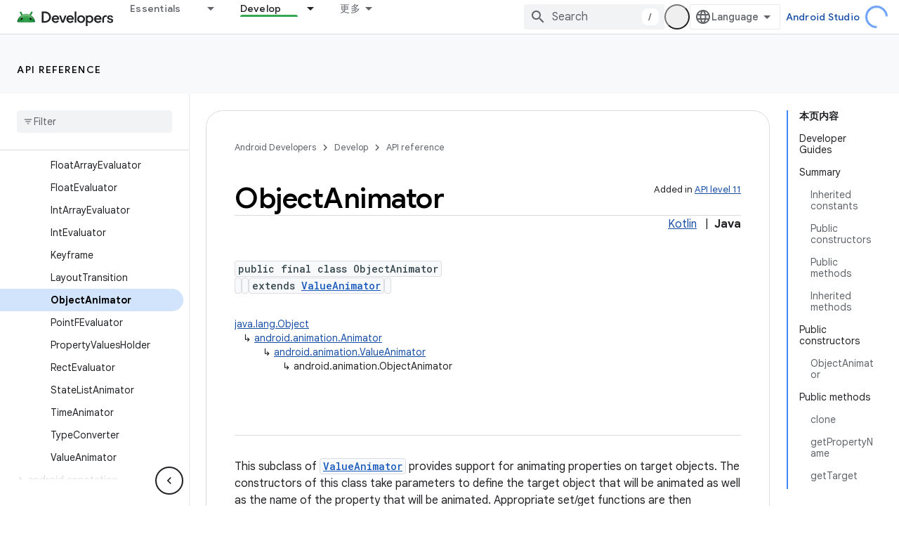

--- FILE ---
content_type: text/html; charset=UTF-8
request_url: https://feedback-pa.clients6.google.com/static/proxy.html?usegapi=1&jsh=m%3B%2F_%2Fscs%2Fabc-static%2F_%2Fjs%2Fk%3Dgapi.lb.en.2kN9-TZiXrM.O%2Fd%3D1%2Frs%3DAHpOoo_B4hu0FeWRuWHfxnZ3V0WubwN7Qw%2Fm%3D__features__
body_size: 76
content:
<!DOCTYPE html>
<html>
<head>
<title></title>
<meta http-equiv="X-UA-Compatible" content="IE=edge" />
<script type="text/javascript" nonce="KRgTgjQNwmyTlfMPffUTcQ">
  window['startup'] = function() {
    googleapis.server.init();
  };
</script>
<script type="text/javascript"
  src="https://apis.google.com/js/googleapis.proxy.js?onload=startup" async
  defer nonce="KRgTgjQNwmyTlfMPffUTcQ"></script>
</head>
<body>
</body>
</html>


--- FILE ---
content_type: text/javascript
request_url: https://www.gstatic.cn/devrel-devsite/prod/v6dcfc5a6ab74baade852b535c8a876ff20ade102b870fd5f49da5da2dbf570bd/android/js/devsite_devsite_expandable_module__zh_cn.js
body_size: -854
content:
(function(_ds){var window=this;var Isa=function(a){a.eventHandler.listen(a.j,["click","keypress"],b=>{b.type==="keypress"&&b.key!=="Enter"||b.target.classList.contains("devsite-heading-link")||(b.preventDefault(),a.toggleAttribute("expanded"),a.Ba({category:"Site-Wide Custom Events",action:`devsite-expandable ${b.type}`,label:`expanded: ${a.hasAttribute("expanded")}`}))})},n2=class extends _ds.Vm{constructor(){super(...arguments);this.eventHandler=new _ds.u;this.m=!1;this.j=null}static get observedAttributes(){return["expanded"]}connectedCallback(){var a=
this.querySelector(".expandable");if(a){var b=a.getAttribute("id");b&&this.setAttribute("id",b);a.classList.contains("expanded")&&this.setAttribute("expanded","");for(const c of a.attributes)c.name!=="class"&&c.name!=="id"&&this.setAttribute(c.name,c.value);for(;a.childNodes.length;)this.appendChild(a.childNodes[0]);_ds.Hn(a)}if(!this.m){if(!this.id)if(document.getElementById("expandable-8"))this.id=`${"expandable"}-${_ds.Uu(4)}`;else{a=1;for(b=`${"expandable"}-${a}`;document.getElementById(b);)b=
`${"expandable"}-${a++}`;this.id=b}_ds.C().hash===`#${this.id}`&&this.setAttribute("expanded","");this.j=this.querySelector(".expand-control");this.j||(this.j=document.createElement("a"),this.j.classList.add("exw-control"),this.hasAttribute("once")&&this.j.classList.add("once"),_ds.Gn(this,this.j,0));a=this.hasAttribute("expanded")?"true":"false";this.j.setAttribute("aria-controls",this.id);this.j.setAttribute("aria-expanded",a);this.j.setAttribute("tabindex","0");this.j.tagName.toLowerCase()!=="button"&&
this.j.setAttribute("role","button");(a=this.querySelector(".showalways"))&&this.j.appendChild(a);this.m=!0}Isa(this)}attributeChangedCallback(a,b,c){if(a==="expanded"){if(c===null){let d;(d=this.j)==null||d.setAttribute("aria-expanded","false")}else{let d;(d=this.j)==null||d.setAttribute("aria-expanded","true");let e;((e=this.j)==null?0:e.classList.contains("once"))&&_ds.Hn(this.j)}this.dispatchEvent(new CustomEvent("devsite-content-updated",{bubbles:!0}))}}disconnectedCallback(){_ds.D(this.eventHandler)}};
n2.prototype.disconnectedCallback=n2.prototype.disconnectedCallback;n2.prototype.connectedCallback=n2.prototype.connectedCallback;try{customElements.define("devsite-expandable",n2)}catch(a){console.warn("devsite.app.customElement.DevsiteExpandable",a)};})(_ds_www);
